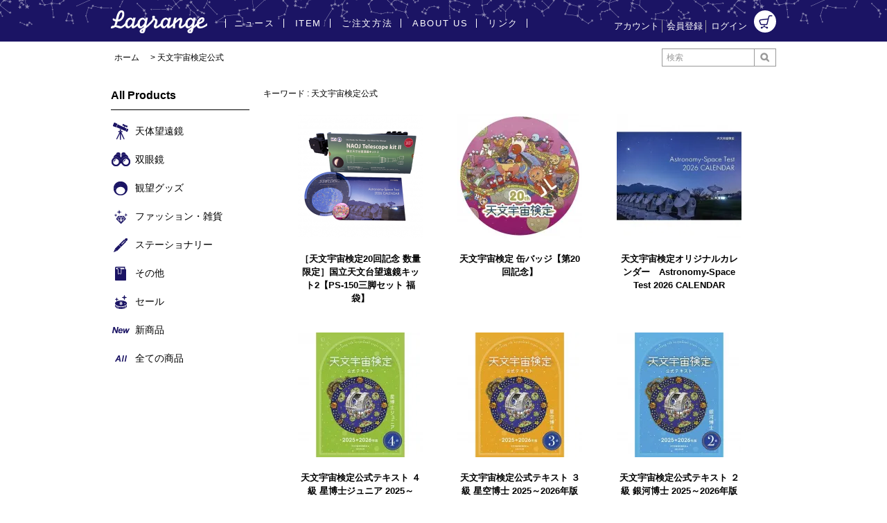

--- FILE ---
content_type: text/html; charset=EUC-JP
request_url: https://lagrangianpnt.com/?mode=srh&sort=n&keyword=%C5%B7%CA%B8%B1%A7%C3%E8%B8%A1%C4%EA%B8%F8%BC%B0&keyword_x=0&keyword_y=0
body_size: 5501
content:
<!DOCTYPE html PUBLIC "-//W3C//DTD XHTML 1.0 Transitional//EN" "http://www.w3.org/TR/xhtml1/DTD/xhtml1-transitional.dtd">
<html xmlns:og="http://ogp.me/ns#" xmlns:fb="http://www.facebook.com/2008/fbml" xmlns:mixi="http://mixi-platform.com/ns#" xmlns="http://www.w3.org/1999/xhtml" xml:lang="ja" lang="ja" dir="ltr">
<head>
<meta http-equiv="content-type" content="text/html; charset=euc-jp" />
<meta http-equiv="X-UA-Compatible" content="IE=edge,chrome=1" />
<title>商品検索 - Lagrange（ラグランジュ）</title>
<meta name="Keywords" content="商品検索,lagrangianpoint" />
<meta name="Description" content="" />
<meta name="Author" content="" />
<meta name="Copyright" content="GMOペパボ" />
<meta http-equiv="content-style-type" content="text/css" />
<meta http-equiv="content-script-type" content="text/javascript" />
<link rel="stylesheet" href="https://lagrangianpnt.com/css/framework/colormekit.css" type="text/css" />
<link rel="stylesheet" href="https://lagrangianpnt.com/css/framework/colormekit-responsive.css" type="text/css" />
<link rel="stylesheet" href="https://img07.shop-pro.jp/PA01397/696/css/1/index.css?cmsp_timestamp=20231110150634" type="text/css" />
<link rel="stylesheet" href="https://img07.shop-pro.jp/PA01397/696/css/1/product_srh.css?cmsp_timestamp=20231110150634" type="text/css" />

<link rel="alternate" type="application/rss+xml" title="rss" href="https://lagrangianpnt.com/?mode=rss" />
<script type="text/javascript" src="//ajax.googleapis.com/ajax/libs/jquery/1.11.0/jquery.min.js" ></script>
<meta property="og:title" content="商品検索 - Lagrange（ラグランジュ）" />
<meta property="og:description" content="" />
<meta property="og:url" content="https://lagrangianpnt.com?mode=srh&sort=n&keyword=%C5%B7%CA%B8%B1%A7%C3%E8%B8%A1%C4%EA%B8%F8%BC%B0&keyword_x=0&keyword_y=0" />
<meta property="og:site_name" content="Lagrange（ラグランジュ）" />
<meta property="fb:app_id" content="136192737107252" />
<meta property="og:type" content="website" />
<meta name="facebook-domain-verification" content="0rc2eh4jhnjs1xzie5yybos6mdeb90" />
<script>
  var Colorme = {"page":"product_srh","shop":{"account_id":"PA01397696","title":"Lagrange\uff08\u30e9\u30b0\u30e9\u30f3\u30b8\u30e5\uff09"},"basket":{"total_price":0,"items":[]},"customer":{"id":null}};

  (function() {
    function insertScriptTags() {
      var scriptTagDetails = [];
      var entry = document.getElementsByTagName('script')[0];

      scriptTagDetails.forEach(function(tagDetail) {
        var script = document.createElement('script');

        script.type = 'text/javascript';
        script.src = tagDetail.src;
        script.async = true;

        if( tagDetail.integrity ) {
          script.integrity = tagDetail.integrity;
          script.setAttribute('crossorigin', 'anonymous');
        }

        entry.parentNode.insertBefore(script, entry);
      })
    }

    window.addEventListener('load', insertScriptTags, false);
  })();
</script>
</head>
<body>
<meta name="colorme-acc-payload" content="?st=1&pt=10030&ut=0&at=PA01397696&v=20260120195646&re=&cn=6f2de12474c9ec442c4124e0feeb8f13" width="1" height="1" alt="" /><script>!function(){"use strict";Array.prototype.slice.call(document.getElementsByTagName("script")).filter((function(t){return t.src&&t.src.match(new RegExp("dist/acc-track.js$"))})).forEach((function(t){return document.body.removeChild(t)})),function t(c){var r=arguments.length>1&&void 0!==arguments[1]?arguments[1]:0;if(!(r>=c.length)){var e=document.createElement("script");e.onerror=function(){return t(c,r+1)},e.src="https://"+c[r]+"/dist/acc-track.js?rev=3",document.body.appendChild(e)}}(["acclog001.shop-pro.jp","acclog002.shop-pro.jp"])}();</script><link rel="stylesheet" href="https://img.shop-pro.jp/tmpl_js/81/font-awesome/css/font-awesome.min.css">
<script src="https://img.shop-pro.jp/tmpl_js/81/smoothscroll.js"></script>
<script src="https://img.shop-pro.jp/tmpl_js/81/jquery.ah-placeholder.js"></script>
<script src="https://img.shop-pro.jp/tmpl_js/81/utility.index.js"></script>

<div id="wrapper" class="wrapper">
  		<div id="header" class="header__section bottom_header">
		<div class="container">		
			<h1 id="bottom_header__logo" class="header__logo">
				<a href="https://lagrangianpnt.com/"><img src="//file002.shop-pro.jp/PA01397/696/img/logo_bottom.png" alt="Lagrange（ラグランジュ）" /></a>
			</h1>
			<div id="header_navi">
      <ul class="header-tools fa-ul">
        <li class="header-tools__unit">
          <a href="https://lagrangianpnt.com/?mode=myaccount">アカウント</a>
        </li>
                                            <li class="header-tools__unit">
                <a href="https://lagrangianpnt.com/customer/signup/new">会員登録</a>
              </li>
                        <li class="header-tools__unit">
              <a href="https://lagrangianpnt.com/?mode=login&shop_back_url=https%3A%2F%2Flagrangianpnt.com%2F">ログイン</a>
            </li>
								        <li class="header-tools__unit header-tools__unit-cart">
          <a href="https://lagrangianpnt.com/cart/proxy/basket?shop_id=PA01397696&shop_domain=lagrangianpnt.com" class="btn btn-primary header-tools__btn">
            
						<img src="https://file002.shop-pro.jp/PA01397/696/img/icon_cart_nb.png" alt="" />
          </a>
				</li>
				</ul>
			</div>
			<ul class="header-gnavi">
				<li class="header-gnavi__unit">
					<a href="http://blog.lagrangianpoint.shop-pro.jp/" target="_blank" class="header-gnavi__link"><span>ニュース</span></a>
				</li>
												<li class="header-gnavi__unit">
					<a href="javascript:void(0)" class="header-gnavi__link"><span>ITEM</span></a>
					<ul class="mega-navi">
												<li class="mega-navi__unit">
							<a href="https://lagrangianpnt.com/?mode=cate&cbid=2334068&csid=0&sort=n" class="mega-navi__link">
								天体望遠鏡
							</a>
						</li>
																				<li class="mega-navi__unit">
							<a href="https://lagrangianpnt.com/?mode=cate&cbid=2334069&csid=0&sort=n" class="mega-navi__link">
								双眼鏡
							</a>
						</li>
																				<li class="mega-navi__unit">
							<a href="https://lagrangianpnt.com/?mode=cate&cbid=2334070&csid=0&sort=n" class="mega-navi__link">
								観望グッズ
							</a>
						</li>
																				<li class="mega-navi__unit">
							<a href="https://lagrangianpnt.com/?mode=cate&cbid=2334071&csid=0&sort=n" class="mega-navi__link">
								ファッション・雑貨
							</a>
						</li>
																				<li class="mega-navi__unit">
							<a href="https://lagrangianpnt.com/?mode=cate&cbid=2334072&csid=0&sort=n" class="mega-navi__link">
								ステーショナリー
							</a>
						</li>
																				<li class="mega-navi__unit">
							<a href="https://lagrangianpnt.com/?mode=cate&cbid=2334073&csid=0&sort=n" class="mega-navi__link">
								その他
							</a>
						</li>
												<li class="mega-navi__unit">
							<a href="https://lagrangianpnt.com/?mode=grp&gid=1703639" class="mega-navi__link">
								セール
							</a>
						</li>
						<li class="mega-navi__unit">
							<a href="https://lagrangianpnt.com/?mode=srh&cid=&keyword=" class="mega-navi__link">
								すべての商品
							</a>
						</li>
					</ul>
				</li>
												<li class="header-gnavi__unit">
					<a href="https://lagrangianpnt.com/?mode=sk" class="header-gnavi__link"><span>ご注文方法</span></a>
				</li>
				<li class="header-gnavi__unit">
        <a href="https://lagrangianpnt.com/?mode=f1" class="header-gnavi__link"><span>ABOUT US</span></a>
				</li>
				<li class="header-gnavi__unit">
					<a href="https://lagrangianpnt.com/?mode=f3" class="header-gnavi__link"><span>リンク</span></a>
				</li>
			</ul>			
		</div>
  </div>
	    <div id="main" class="main__section main__section--product_srh">
		<div class="container">
									<div class="section__block breadcrumb__section">
				<ul class="breadcrumb-list inline txt--md">
					<li class="breadcrumb-list__unit"><a href="https://lagrangianpnt.com/">ホーム</a></li>
										<li class="breadcrumb-list__unit">&nbsp;&gt;&nbsp;天文宇宙検定公式</li>
									</ul>
				<div id="search__area">
					<form action="https://lagrangianpnt.com/" method="GET" class="header-search">
						<input type="hidden" name="mode" value="srh" /><input type="hidden" name="sort" value="n" />
						<input type="text" name="keyword" placeholder="検索" class="header-search__box" /><input type="image" src="//file002.shop-pro.jp/PA01397/696/img/btn_search.png" name="keyword" class="header-search__btn" />
					</form>
				</div>
			</div>
			    <div class="clearfix">
			      <div id="sidebar" class="sidebar__section">
								        
        				            <div class="section__block menu__section">
              <h2 class="section__title-h2">All Products</h2>
              <ul class="menu-list category-list">
																<li class="menu-list__unit category-list__unit">
																		<a href="https://lagrangianpnt.com/?mode=cate&cbid=2334068&csid=0&sort=n" class="cate__a menu-list__link">
										<span class="menu-list__text">天体望遠鏡</span>
									</a>
									                </li>
								        												<li class="menu-list__unit category-list__unit">
																		<a href="https://lagrangianpnt.com/?mode=cate&cbid=2334069&csid=0&sort=n" class="cate__b menu-list__link">
										<span class="menu-list__text">双眼鏡</span>
									</a>
									                </li>
								        												<li class="menu-list__unit category-list__unit">
																		<a href="https://lagrangianpnt.com/?mode=cate&cbid=2334070&csid=0&sort=n" class="cate__c menu-list__link">
										<span class="menu-list__text">観望グッズ</span>
									</a>
									                </li>
								        												<li class="menu-list__unit category-list__unit">
																		<a href="https://lagrangianpnt.com/?mode=cate&cbid=2334071&csid=0&sort=n" class="cate__d menu-list__link">
										<span class="menu-list__text">ファッション・雑貨</span>
									</a>
									                </li>
								        												<li class="menu-list__unit category-list__unit">
																		<a href="https://lagrangianpnt.com/?mode=cate&cbid=2334072&csid=0&sort=n" class="cate__e menu-list__link">
										<span class="menu-list__text">ステーショナリー</span>
									</a>
									                </li>
								        												<li class="menu-list__unit category-list__unit">
																		<a href="https://lagrangianpnt.com/?mode=cate&cbid=2334073&csid=0&sort=n" class="cate__f menu-list__link">
										<span class="menu-list__text">その他</span>
									</a>
									                </li>
																<li class="menu-list__unit category-list__unit">
									<a href="/?mode=grp&gid=1703639" class="cate__g menu-list__link">
										<span class="menu-list__text">セール</span>
									</a>
								</li>
								<li class="menu-list__unit category-list__unit">
									<a href="/?mode=f2" class="cate__new menu-list__link">
										<span class="menu-list__text">新商品</span>
									</a>
								</li>
								<li class="menu-list__unit category-list__unit">
									<a href="https://lagrangianpnt.com/?mode=srh&cid=&keyword=" class="cate__all menu-list__link">
										<span class="menu-list__text">全ての商品</span>
									</a>
								</li>
							</ul>
            </div>
				                
				        				
				
              </div>
			      <div id="contents" class="contents__section">
        <div class="section__block product-list__section">
  <h2 id="product-list__results" class="section__title-h2 mar-b--20">
		キーワード&nbsp;:&nbsp;天文宇宙検定公式
      </h2>
      
    <ul class="product-list productlist-list">
              <li class="product-list__unit product-list__unit-lg">
          <a href="?pid=190032924" class="product-list__link">
                          <img src="https://img07.shop-pro.jp/PA01397/696/product/190032924_th.png?cmsp_timestamp=20260109163435" alt="［天文宇宙検定20回記念 数量限定］国立天文台望遠鏡キット2【PS-150三脚セット 福袋】<img class='new_mark_img2' src='https://img.shop-pro.jp/img/new/icons65.gif' style='border:none;display:inline;margin:0px;padding:0px;width:auto;' />" class="product-list__image" />
                      </a>
          <a href="?pid=190032924" class="product-list__name product-list__text">
            ［天文宇宙検定20回記念 数量限定］国立天文台望遠鏡キット2【PS-150三脚セット 福袋】
          </a>
			</li>
              <li class="product-list__unit product-list__unit-lg">
          <a href="?pid=189399313" class="product-list__link">
                          <img src="https://img07.shop-pro.jp/PA01397/696/product/189399313_th.jpg?cmsp_timestamp=20251117171606" alt="天文宇宙検定 缶バッジ【第20回記念】<img class='new_mark_img2' src='https://img.shop-pro.jp/img/new/icons65.gif' style='border:none;display:inline;margin:0px;padding:0px;width:auto;' />" class="product-list__image" />
                      </a>
          <a href="?pid=189399313" class="product-list__name product-list__text">
            天文宇宙検定 缶バッジ【第20回記念】
          </a>
			</li>
              <li class="product-list__unit product-list__unit-lg">
          <a href="?pid=188775384" class="product-list__link">
                          <img src="https://img07.shop-pro.jp/PA01397/696/product/188775384_th.jpg?cmsp_timestamp=20251006193533" alt="天文宇宙検定オリジナルカレンダー　Astronomy-Space Test 2026 CALENDAR" class="product-list__image" />
                      </a>
          <a href="?pid=188775384" class="product-list__name product-list__text">
            天文宇宙検定オリジナルカレンダー　Astronomy-Space Test 2026 CALENDAR
          </a>
			</li>
              <li class="product-list__unit product-list__unit-lg">
          <a href="?pid=187024645" class="product-list__link">
                          <img src="https://img07.shop-pro.jp/PA01397/696/product/187024645_th.jpg?cmsp_timestamp=20250609180632" alt="天文宇宙検定公式テキスト ４級 星博士ジュニア 2025～2026年版" class="product-list__image" />
                      </a>
          <a href="?pid=187024645" class="product-list__name product-list__text">
            天文宇宙検定公式テキスト ４級 星博士ジュニア 2025～2026年版
          </a>
			</li>
              <li class="product-list__unit product-list__unit-lg">
          <a href="?pid=187024572" class="product-list__link">
                          <img src="https://img07.shop-pro.jp/PA01397/696/product/187024572_th.jpg?cmsp_timestamp=20250609180325" alt="天文宇宙検定公式テキスト ３級 星空博士 2025～2026年版" class="product-list__image" />
                      </a>
          <a href="?pid=187024572" class="product-list__name product-list__text">
            天文宇宙検定公式テキスト ３級 星空博士 2025～2026年版
          </a>
			</li>
              <li class="product-list__unit product-list__unit-lg">
          <a href="?pid=187024538" class="product-list__link">
                          <img src="https://img07.shop-pro.jp/PA01397/696/product/187024538_th.jpg?cmsp_timestamp=20250609175636" alt="天文宇宙検定公式テキスト ２級 銀河博士 2025～2026年版" class="product-list__image" />
                      </a>
          <a href="?pid=187024538" class="product-list__name product-list__text">
            天文宇宙検定公式テキスト ２級 銀河博士 2025～2026年版
          </a>
			</li>
              <li class="product-list__unit product-list__unit-lg">
          <a href="?pid=180644209" class="product-list__link">
                          <img src="https://img07.shop-pro.jp/PA01397/696/product/180644209_th.jpg?cmsp_timestamp=20240426101514" alt="天文宇宙検定公式問題集 ４級 星博士ジュニア 2024～2025年版" class="product-list__image" />
                      </a>
          <a href="?pid=180644209" class="product-list__name product-list__text">
            天文宇宙検定公式問題集 ４級 星博士ジュニア 2024～2025年版
          </a>
			</li>
              <li class="product-list__unit product-list__unit-lg">
          <a href="?pid=180644200" class="product-list__link">
                          <img src="https://img07.shop-pro.jp/PA01397/696/product/180644200_th.jpg?cmsp_timestamp=20240426101457" alt="天文宇宙検定公式問題集 ３級 星空博士 2024～2025年版" class="product-list__image" />
                      </a>
          <a href="?pid=180644200" class="product-list__name product-list__text">
            天文宇宙検定公式問題集 ３級 星空博士 2024～2025年版
          </a>
			</li>
              <li class="product-list__unit product-list__unit-lg">
          <a href="?pid=180644178" class="product-list__link">
                          <img src="https://img07.shop-pro.jp/PA01397/696/product/180644178_th.jpg?cmsp_timestamp=20240426101436" alt="天文宇宙検定公式問題集 ２級 銀河博士 2024～2025年版" class="product-list__image" />
                      </a>
          <a href="?pid=180644178" class="product-list__name product-list__text">
            天文宇宙検定公式問題集 ２級 銀河博士 2024～2025年版
          </a>
			</li>
              <li class="product-list__unit product-list__unit-lg">
          <a href="?pid=180644048" class="product-list__link">
                          <img src="https://img07.shop-pro.jp/PA01397/696/product/180644048_th.jpg?cmsp_timestamp=20240426101410" alt="天文宇宙検定公式問題集 １級 天文宇宙博士 2024～2025年版" class="product-list__image" />
                      </a>
          <a href="?pid=180644048" class="product-list__name product-list__text">
            天文宇宙検定公式問題集 １級 天文宇宙博士 2024～2025年版
          </a>
			</li>
              <li class="product-list__unit product-list__unit-lg">
          <a href="?pid=148640206" class="product-list__link">
                          <img src="https://img07.shop-pro.jp/PA01397/696/product/148640206_th.jpg?cmsp_timestamp=20200210112438" alt="極・宇宙を解く―現代天文学演習（天文宇宙検定公式参考書：１級）" class="product-list__image" />
                      </a>
          <a href="?pid=148640206" class="product-list__name product-list__text">
            極・宇宙を解く―現代天文学演習（天文宇宙検定公式参考書：１級）
          </a>
			</li>
              <li class="product-list__unit product-list__unit-lg">
          <a href="?pid=189869583" class="product-list__link">
                          <img src="https://img07.shop-pro.jp/PA01397/696/product/189869583_th.png?cmsp_timestamp=20251219182646" alt="［天文宇宙検定20回記念 数量限定］「検定合格！福袋」【4級】<img class='new_mark_img2' src='https://img.shop-pro.jp/img/new/icons65.gif' style='border:none;display:inline;margin:0px;padding:0px;width:auto;' />" class="product-list__image" />
                      </a>
          <a href="?pid=189869583" class="product-list__name product-list__text">
            ［天文宇宙検定20回記念 数量限定］「検定合格！福袋」【4級】
          </a>
			</li>
          </ul>
    
    
	<div class="pagenation">
				
		
		
				
				
						<span>1</span>
										
						<a href="?mode=srh&keyword=%C5%B7%CA%B8%B1%A7%C3%E8%B8%A1%C4%EA%B8%F8%BC%B0&keyword_x=0&keyword_y=0&sort=n&page=2"><span>2</span></a>
								&nbsp;
								&nbsp;&nbsp;&nbsp;<a href="?mode=srh&sort=n&keyword=%C5%B7%CA%B8%B1%A7%C3%E8%B8%A1%C4%EA%B8%F8%BC%B0&keyword_x=0&keyword_y=0&page=2">次のページへ</a>	</div>
	
  </div>      </div>
    </div>
		</div>
				
				
		  </div>
  <div id="scroll" class="scroll_section" style="display: none;">
      <div class="btn btn-scroll btn-home">
        <a href="./">
          <i class="fa fa-home fa-stack-2x"></i>
        </a>
      </div>
		<div class="btn btn-scroll btn-pagetop">
			<a href="#wrapper">
				<i class="fa fa-chevron-up fa-stack-2x"></i>
			</a>
		</div>
	</div>
  <div id="footer" class="footer__section">
		<div class="container">
                  
    <div class="footer__navi row">
			<div class="col col-lg-2">
				<h3 class="guide__name">All Products</h3>
				<ul class="footer-navi__col">
																				<li class="menu-list__unit category-list__unit">
						<a href="https://lagrangianpnt.com/?mode=cate&cbid=2334068&csid=0&sort=n" class="menu-list__link">天体望遠鏡</a>
					</li>
																				<li class="menu-list__unit category-list__unit">
						<a href="https://lagrangianpnt.com/?mode=cate&cbid=2334069&csid=0&sort=n" class="menu-list__link">双眼鏡</a>
					</li>
																				<li class="menu-list__unit category-list__unit">
						<a href="https://lagrangianpnt.com/?mode=cate&cbid=2334070&csid=0&sort=n" class="menu-list__link">観望グッズ</a>
					</li>
																				<li class="menu-list__unit category-list__unit">
						<a href="https://lagrangianpnt.com/?mode=cate&cbid=2334071&csid=0&sort=n" class="menu-list__link">ファッション・雑貨</a>
					</li>
																				<li class="menu-list__unit category-list__unit">
						<a href="https://lagrangianpnt.com/?mode=cate&cbid=2334072&csid=0&sort=n" class="menu-list__link">ステーショナリー</a>
					</li>
																				<li class="menu-list__unit category-list__unit">
						<a href="https://lagrangianpnt.com/?mode=cate&cbid=2334073&csid=0&sort=n" class="menu-list__link">その他</a>
					</li>
																				<li class="menu-list__unit category-list__unit">
						<a href="https://lagrangianpnt.com/?mode=grp&gid=1703639" class="menu-list__link">セール</a>
					</li>
				</ul>
			</div>
			<div class="col col-lg-2">
				<h3 class="guide__name">ご注文方法</h3>
				<ul class="footer-navi__col">
					<li><a href="https://lagrangianpnt.com/?mode=sk" class="footer_nav_list_link">配送・送料について</a></li>
					<li><a href="https://lagrangianpnt.com/?mode=sk#payment" class="footer_nav_list_link">お支払方法について</a></li>
					<li><a href="https://lagrangianpnt.com/?mode=sk#cancel" class="footer_nav_list_link">返品について</a></li>
					<li><a href="https://lagrangianpnt.com/?mode=sk#info" class="footer_nav_list_link">特商法記載事項</a></li>
					<li><a href="https://lagrangianpnt.com/?mode=privacy" class="footer_nav_list_link">プライバシーポリシー</a></li>
				</ul>
			</div>
			<div class="col col-lg-2">
				<h3 class="guide__name">会社情報</h3>
				<ul class="footer-navi__col">
					<li><a href="https://lagrangianpnt.com/?mode=f1" class="footer_nav_list_link">ABOUT US</a></li>
					<li><a href="https://lagrangianpoint.shop-pro.jp/customer/inquiries/new" class="footer_nav_list_link">お問い合わせ</a></li>
				</ul>
			</div>
			<div class="col col-lg-2">
				<h3 class="guide__name">関連リンク</h3>
				<ul class="footer-navi__col">
					<li><a href="https://www.vixen.co.jp/" class="footer_nav_list_link" target="_blank">株式会社ビクセン</a></li>
					<li><a href="http://blue-terra.jp/" class="footer_nav_list_link" target="_blank">株式会社渡辺教具製作所</a></li>
				</ul>
			</div>
			<div class="col col-lg-2">
				<h3 class="guide__name">ニュース</h3>
			</div>
			                			<div id="sns_area">
        <ul class="sns-list">
          <li class="sns-list__unit">
            <a href="https://twitter.com/Shop_Lagrange" target="_blank">
              <span class="fa-stack fa-md">
                <i class="fa fa-circle fa-stack-2x"></i>
                <i class="fa fa-twitter fa-stack-1x fa-inverse"></i>
              </span>
            </a>
          </li>
          <li class="sns-list__unit">
            <a href="https://www.facebook.com/Lagrange.SHOP/" target="_blank">
              <span class="fa-stack fa-md">
                <i class="fa fa-circle fa-stack-2x"></i>
                <i class="fa fa-facebook fa-stack-1x fa-inverse"></i>
              </span>
            </a>
          </li>
					<li class="sns-list__unit">
            <a href="http://line.me/ti/p/yO78oV8KOy" target="_blank">
              <span class="fa-stack fa-md">
                <i class="fa fa-circle fa-stack-2x"></i>
                <i class="fa fa-line fa-stack-1x fa-inverse"></i>
              </span>
            </a>
          </li>
					<li class="sns-list__unit">
            <a href="https://www.instagram.com/shop_lagrange/?hl=ja" target="_blank">
              <span class="fa-stack fa-md">
                <i class="fa fa-circle fa-stack-2x"></i>
                <i class="fa fa-instagram fa-stack-1x fa-inverse"></i>
              </span>
            </a>
          </li>
          <li class="sns-list__unit">
            <a href="https://www.youtube.com/channel/UCwTzFPtNIcY8h8AzYfU099A?view_as=subscriber" target="_blank">
              <span class="fa-stack fa-md">
                <i class="fa fa-circle fa-stack-2x"></i>
                <i class="fa fa-youtube fa-stack-1x fa-inverse"></i>
              </span>
            </a>
          </li>
        </ul>
			</div>
						</div>
		</div>
	</div>
  <div id="copyright" class="copyright__section">
		<div class="container">
			<address class="copyright">
				Copyright &#169; 2017 Association for the Promotion of Astronomy-Space Education, Publishers. All rights reserved.
			</address>
			<p><img src="//file002.shop-pro.jp/PA01397/696/img/footer_logo.png" alt="ラグランジュ"></p>
  </div>
	</div>
</div><script type="text/javascript" src="https://lagrangianpnt.com/js/cart.js" ></script>
<script type="text/javascript" src="https://lagrangianpnt.com/js/async_cart_in.js" ></script>
<script type="text/javascript" src="https://lagrangianpnt.com/js/product_stock.js" ></script>
<script type="text/javascript" src="https://lagrangianpnt.com/js/js.cookie.js" ></script>
<script type="text/javascript" src="https://lagrangianpnt.com/js/favorite_button.js" ></script>
</body></html>

--- FILE ---
content_type: text/css
request_url: https://img07.shop-pro.jp/PA01397/696/css/1/product_srh.css?cmsp_timestamp=20231110150634
body_size: 356
content:
.main__section--product_srh {
  margin-bottom: 0;
  padding-bottom: 0;
}
.main__section--product_srh #sidebar {
  width: 200px;
  margin-right: 20px;
}
.main__section--product_srh #contents {
  width: 740px;
}
#product-list__results {
  background: none;
  border-bottom: none;
  font-size: 12px;
  font-weight: normal;
  padding-bottom: 0;
}
.product-list {
  padding: 0 25px;
}
.product-list__unit {
  width: 180px;
  margin: 0 25px 40px;
}
.pagenation {
  max-width: inherit;
  text-align: left;
}